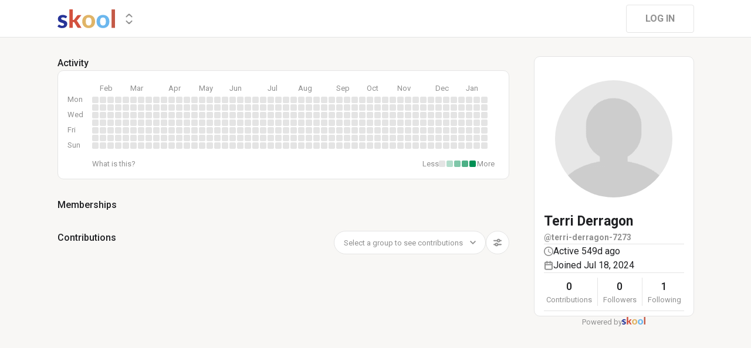

--- FILE ---
content_type: application/javascript; charset=UTF-8
request_url: https://www.skool.com/_next/static/chunks/9831-113f62fba8f42b74.js
body_size: 3827
content:
"use strict";(self.webpackChunk_N_E=self.webpackChunk_N_E||[]).push([[9831],{25280:function(e,n,t){t.d(n,{D$:function(){return v},E6:function(){return g},Jr:function(){return p},Up:function(){return h},il:function(){return m},kl:function(){return s},t$:function(){return d},uv:function(){return b},vK:function(){return O},zf:function(){return y}});var a=t(59499),l=t(80008),o=t.n(l),r=t(23450),i=t.n(r),u=t(19842);function c(e,n){var t=Object.keys(e);if(Object.getOwnPropertySymbols){var a=Object.getOwnPropertySymbols(e);n&&(a=a.filter(function(n){return Object.getOwnPropertyDescriptor(e,n).enumerable})),t.push.apply(t,a)}return t}var s=function(e){var n=e.viewDate,t=e.isLeft,a=n.clone();return t?a.subtract(1,"month"):a.add(1,"month"),a.unix()},b=function(e){return e/1e3/60/60<1},m=function(e){var n=e/1e3/60,t=n/60,a=t/24;return a>2?i()("day",Math.ceil(a),!0):t>1?i()("hour",Math.ceil(t),!0):i()("minute",Math.ceil(n),!0)},f=function(e){var n=e.event,t=e.timezone,l=function(e){for(var n=1;n<arguments.length;n++){var t=null!=arguments[n]?arguments[n]:{};n%2?c(Object(t),!0).forEach(function(n){(0,a.Z)(e,n,t[n])}):Object.getOwnPropertyDescriptors?Object.defineProperties(e,Object.getOwnPropertyDescriptors(t)):c(Object(t)).forEach(function(n){Object.defineProperty(e,n,Object.getOwnPropertyDescriptor(t,n))})}return e}({},n),r=l.startTime,i=l.endTime;return l.localStartTime=o().tz(r,t).format("YYYY-MM-DDTHH:mm:ss"),l.localEndTime=o().tz(i,t).format("YYYY-MM-DDTHH:mm:ss"),l},v=["January","February","March","April","May","June","July","August","September","October","November","December"],p=["M","T","W","T","F","S","S"],d=["Mon","Tue","Wed","Thu","Fri","Sat","Sun"],h=function(e,n,t){return e>o().tz(n,t).unix()},y=function(e){var n=e.events,t=e.timezone,a={},l=function(e,n){a[n]?a[n].push(e):a[n]=[e]};return n.forEach(function(e){var n=f({event:e,timezone:t}),a=o().tz(n.localStartTime,t).format("L");l(n,a)}),a},g=function(e,n,t){for(var a=e+1,l=o().tz("".concat(n,"-").concat(a<10?"0".concat(a):a,"-01"),t),r=l.clone(),i=[],u=r.day(),c=0===u?6:u-1;r.month()===e;)i.push({date:r.unix(),currentMonth:!0}),r.add(1,"day");for(;c>0;)c--,l.subtract(1,"day"),i.unshift({date:l.unix(),currentMonth:!1});if(1!==r.day()){for(;0!==r.day();)i.push({date:r.unix(),currentMonth:!1}),r.add(1,"day");i.push({date:r.unix(),currentMonth:!1})}for(var s=[],b=0;b<i.length;)s.push(i.slice(b,b+7)),b+=7;return s},O=function(e,n,t){var a=e.metadata.title,l=(0,u.Kv)({content:e.metadata.description})||"",r=o().tz(e.startTime,n).format("YYYYMMDDTHHmmSS"),i=o().tz(e.endTime,n).format("YYYYMMDDTHHmmSS"),c="https://calendar.google.com/calendar/render?action=TEMPLATE&text=".concat(encodeURIComponent(a),"&dates=").concat(r,"/").concat(i,"&details=").concat(encodeURIComponent(l),"&ctz=").concat(n);return t&&(c+="&location=".concat(encodeURIComponent(t.info))),c}},26290:function(e,n,t){t.d(n,{b:function(){return f}});var a=t(67294),l=t(91425),o=t(50378),r=t(3284),i=t(17199),u=o.ZP.div.withConfig({displayName:"styled__LiveBadgeWrapper",componentId:"sc-1ai1tfz-0"})(["display:flex;align-items:center;color:",";padding:5px 16px 5px 12px;border-radius:4px;background-color:",";",";",""],l.O9.n1,l.O9.e2,r.c.t10,function(e){return e.theme.isLightTheme&&i.Wn}),c=(0,o.F4)(["0%{opacity:0.5;}100%{opacity:1;}"]),s=o.ZP.div.withConfig({displayName:"styled__LiveIndicator",componentId:"sc-1ai1tfz-1"})(["display:flex;align-self:center;margin-right:8px;animation-timing-function:ease-in;animation:0.5s infinite alternate ",";"],c),b=o.ZP.div.withConfig({displayName:"styled__LiveText",componentId:"sc-1ai1tfz-2"})(["color:",";"],l.O9.fgError),m=t(85893),f=(0,a.memo)(function(){return(0,m.jsxs)(u,{children:[(0,m.jsx)(s,{children:(0,m.jsx)("svg",{width:8,height:8,viewBox:"0 0 8 8",xmlns:"http://www.w3.org/2000/svg",fill:l.O9.fgError,children:(0,m.jsx)("circle",{cx:"4",cy:"4",r:"4"})})}),(0,m.jsx)(b,{children:"LIVE"})]})})},26978:function(e,n,t){t.d(n,{Z:function(){return k}});var a=t(86520),l=t(67294),o=t(73793),r=t(80629),i=t(91425),u=t(17199),c=t(3284),s=t(58561),b=t(50378),m=b.ZP.div.withConfig({displayName:"styles__Container",componentId:"sc-1dete6e-0"})(["display:flex;position:relative;width:100%;align-items:center;justify-content:center;"]),f=b.ZP.div.withConfig({displayName:"styles__Toolbar",componentId:"sc-1dete6e-1"})(["position:fixed;bottom:16px;height:64px;border-radius:333px;border:1px solid ",";background:",";color:",";display:flex;align-items:center;padding:16px 29px;",";gap:24px;",""],i.O9.n7,i.O9.n7,i.O9.n1,c.c.t6,u.Wn),v=(0,b.ZP)(s.h_).withConfig({displayName:"styles__Dropdown",componentId:"sc-1dete6e-2"})(["button{display:flex;align-items:center;justify-content:center;background:",";color:",";",";border:0;cursor:pointer;","}"],i.O9.n7,i.O9.n1,c.c.t6,function(e){var n=e.$width;return n&&"width: ".concat(n,"px;")}),p=(0,b.ZP)(r.z).withConfig({displayName:"styles__DismissButton",componentId:"sc-1dete6e-3"})(["background:",";color:",";height:auto;padding:0;flex:1 1 auto;display:flex;justify-content:flex-end;"],i.O9.n7,i.O9.n1),d=t(49807),h=t(32485),y=t(28847),g=t(31865),O=t(11163),j=t(48939),w=t(52885),x=t(85893),P=function(e){var n=e.page,t=(0,o.bI)("memberRoleToolbar","currentGroup"),a=t.memberRoleToolbar,r=t.currentGroup,i=t.dispatch,u=(0,O.useRouter)(),c=(0,l.useMemo)(function(){var e=function(e){if(null!=r&&r.name)return function(){switch(e){case"community":(0,w.VF)(u,(0,j.AZ)({groupName:null==r?void 0:r.name}));break;case"classroom":(0,w.VF)(u,(0,j.v0)({group:r}));break;case"calendar":(0,w.VF)(u,(0,j.dg)({group:r}));break;case"members":(0,w.VF)(u,(0,j.DW)({group:r}));break;case"about":(0,w.VF)(u,(0,j.jQ)({group:r}));break;case"plans":(0,w.VF)(u,(0,j.Q)({groupName:null==r?void 0:r.name}))}}};return[{label:"Community",value:"community",active:"community"===n,onClick:e("community")},{label:"Classroom",value:"classroom",active:"classroom"===n,onClick:e("classroom")},{label:"Calendar",value:"calendar",active:"calendar"===n,onClick:e("calendar")},{label:"Members",value:"members",active:"members"===n,onClick:e("members")},{label:"About",value:"about",active:"about"===n,onClick:e("about")},{label:"Plans",value:"plans",active:"plans"===n,onClick:e("plans")}]},[r,n,u]),s=(0,l.useMemo)(function(){var e=function(e){return function(){i("setMemberRoleToolbarTier",e)}};return[{label:"Standard tier",value:y.K.Standard,active:a.tier===y.K.Standard,onClick:e(y.K.Standard)},{label:"Premium tier",value:y.K.Premium,active:a.tier===y.K.Premium,onClick:e(y.K.Premium)},{label:"VIP tier",value:y.K.VIP,active:a.tier===y.K.VIP,onClick:e(y.K.VIP)}]},[i,a.tier]),b=(0,l.useCallback)(function(){i(g.$L)},[i]),P=(0,l.useMemo)(function(){return"about"===n||"plans"===n?"as non-member":"members"===n||"community"===n?"as member":"as member on"},[n]),k="classroom"===n||"calendar"===n,M=(0,l.useMemo)(function(){var e;return(null===(e=c.find(function(e){return e.active}))||void 0===e?void 0:e.label)||"Select page"},[c]),C=(0,l.useMemo)(function(){var e;return(null===(e=s.find(function(e){return e.active}))||void 0===e?void 0:e.label)||"Select tier"},[s]);return(0,x.jsx)(m,{children:(0,x.jsxs)(f,{children:[(0,x.jsxs)(h.x,{alignItems:"center",gap:8,children:[(0,x.jsx)(d.J,{name:"Eye",size:20}),"View"]}),(0,x.jsx)(v,{variant:"custom",options:c,label:M}),(0,x.jsx)(h.x,{justifyContent:"center",children:P}),k&&(0,x.jsx)(v,{variant:"custom",options:s,label:C}),(0,x.jsx)(p,{icon:"Close",variant:"text",iconSize:14,onClick:b})]})})},k=(0,l.memo)(function(e){var n=e.page,t=(0,o.bI)("self","currentGroup","memberRoleToolbar","isMobile"),r=t.memberRoleToolbar,i=t.self,u=t.currentGroup,c=t.isMobile,s=(0,l.useMemo)(function(){return(0,a.CP)({user:i,group:u,member:null==i?void 0:i.member})},[u,i]);return null!=r&&r.show&&s&&!c?(0,x.jsx)(P,{page:n}):null})},62940:function(e,n,t){t.d(n,{Ag:function(){return x},BF:function(){return w},CB:function(){return h},GI:function(){return j},GO:function(){return l},Gn:function(){return g},I2:function(){return o},N2:function(){return m},Of:function(){return f},Ws:function(){return b},Xp:function(){return p},Xx:function(){return a},dH:function(){return v},dd:function(){return s},gY:function(){return k},jp:function(){return r},mc:function(){return d},oU:function(){return y},pm:function(){return c},qc:function(){return u},ws:function(){return P},x$:function(){return O},yD:function(){return i}});var a=30,l=300,o="You have unsaved changes. Do you want to leave without saving?",r=0,i=1,u=2,c=3,s=[{value:0,label:"All members"},{value:1,label:"Members at a level"},{value:2,label:"Members in a course"}],b={value:3,label:"Members on a tier"},m=5,f=6,v=[{value:5,label:"Skool call",icon:"SkoolLogo",infoPlaceholder:"Skool call link"},{value:6,label:"Skool webinar",icon:"SkoolLogo",infoPlaceholder:"Skool webinar link"},{value:1,label:"Zoom",icon:"Zoom",infoPlaceholder:"Zoom link"},{value:2,label:"Meet",icon:"GoogleMeet",infoPlaceholder:"Meet link"},{value:3,label:"Address",icon:"Address",infoPlaceholder:"Address"},{value:4,label:"Link",icon:"Link",infoPlaceholder:"Link"}],p=[{label:"12am",value:"00"},{label:"12:30am",value:"00:30"},{label:"1am",value:"01"},{label:"1:30am",value:"01:30"},{label:"2am",value:"02"},{label:"2:30am",value:"02:30"},{label:"3am",value:"03"},{label:"3:30am",value:"03:30"},{label:"4am",value:"04"},{label:"4:30am",value:"04:30"},{label:"5am",value:"05"},{label:"5:30am",value:"05:30"},{label:"6am",value:"06"},{label:"6:30am",value:"06:30"},{label:"7am",value:"07"},{label:"7:30am",value:"07:30"},{label:"8am",value:"08"},{label:"8:30am",value:"08:30"},{label:"9am",value:"09"},{label:"9:30am",value:"09:30"},{label:"10am",value:"10"},{label:"10:30am",value:"10:30"},{label:"11am",value:"11"},{label:"11:30am",value:"11:30"},{label:"12pm",value:"12"},{label:"12:30pm",value:"12:30"},{label:"1pm",value:"13"},{label:"1:30pm",value:"13:30"},{label:"2pm",value:"14"},{label:"2:30pm",value:"14:30"},{label:"3pm",value:"15"},{label:"3:30pm",value:"15:30"},{label:"4pm",value:"16"},{label:"4:30pm",value:"16:30"},{label:"5pm",value:"17"},{label:"5:30pm",value:"17:30"},{label:"6pm",value:"18"},{label:"6:30pm",value:"18:30"},{label:"7pm",value:"19"},{label:"7:30pm",value:"19:30"},{label:"8pm",value:"20"},{label:"8:30pm",value:"20:30"},{label:"9pm",value:"21"},{label:"9:30pm",value:"21:30"},{label:"10pm",value:"22"},{label:"10:30pm",value:"22:30"},{label:"11pm",value:"23"},{label:"11:30pm",value:"23:30"}],d=[{label:".5 hours",value:.5},{label:"1 hour",value:1},{label:"1.5 hours",value:1.5},{label:"2 hours",value:2},{label:"2.5 hours",value:2.5},{label:"3 hours",value:3},{label:"3.5 hours",value:3.5},{label:"4 hours",value:4},{label:"4.5 hours",value:4.5},{label:"5 hours",value:5},{label:"5.5 hours",value:5.5},{label:"6 hours",value:6},{label:"6.5 hours",value:6.5},{label:"7 hours",value:7},{label:"7.5 hours",value:7.5},{label:"8 hours",value:8},{label:"8.5 hours",value:8.5},{label:"9 hours",value:9},{label:"9.5 hours",value:9.5},{label:"10 hours",value:10},{label:"10.5 hours",value:10.5},{label:"11 hours",value:11},{label:"11.5 hours",value:11.5},{label:"12 hours",value:12},{label:"12.5 hours",value:12.5},{label:"13 hours",value:13},{label:"13.5 hours",value:13.5},{label:"14 hours",value:14},{label:"14.5 hours",value:14.5},{label:"15 hours",value:15},{label:"15.5 hours",value:15.5},{label:"16 hours",value:16},{label:"16.5 hours",value:16.5},{label:"17 hours",value:17},{label:"17.5 hours",value:17.5},{label:"18 hours",value:18},{label:"18.5 hours",value:18.5},{label:"19 hours",value:19},{label:"20.5 hours",value:20.5},{label:"21 hours",value:21},{label:"21.5 hours",value:21.5},{label:"22 hours",value:22},{label:"22.5 hours",value:22.5},{label:"23 hours",value:23},{label:"23.5 hours",value:23.5},{label:"24 hours",value:24}],h=[{label:"Day",value:"daily"},{label:"Week",value:"weekly"},{label:"Month",value:"monthly"},{label:"Year",value:"yearly"}],y=[{label:"Mon",value:1},{label:"Tue",value:2},{label:"Wed",value:3},{label:"Thu",value:4},{label:"Fri",value:5},{label:"Sat",value:6},{label:"Sun",value:7}],g=[{value:1,label:"1"},{value:2,label:"2"},{value:3,label:"3"},{value:4,label:"4"},{value:5,label:"5"},{value:6,label:"6"},{value:7,label:"7"},{value:8,label:"8"},{value:9,label:"9"}],O=1,j=[{label:"Google",value:1},{label:"Apple",value:2},{label:"Outlook",value:3},{label:"Outlook.com",value:4},{label:"Yahoo",value:5}],w="0",x="1",P=[{label:"This event",key:w},{label:"This and following events",key:x},{label:"All events",key:"2"}],k={"coffee-hour":{title:"Coffee hour",id:"coffee-hour",description:"Come hang out and enjoy a cup of coffee with your fellow community members! No specific agenda, just hanging out.",image:"https://assets.skool.com/skool/7d7e47fed1ed4a6ea53b3050b8f85afa.jpg"},"q-and-a":{title:"Q&A",id:"q-and-a",description:"Got questions? Come ask them and get answers live!",image:"https://assets.skool.com/skool/c8edc24a06d74d4f832b51a86ba64c48.jpg"},"co-working":{title:"Co-working session",id:"co-working",description:"Got work to do? Join us for a live co-working session where we can finish our work together.",image:"https://assets.skool.com/skool/14a44bd815464022a35170aa8456fe20.jpg"},"happy-hour":{title:"Happy hour",id:"happy-hour",description:"Let’s get drunk! On the Internet! Anything could happen!",image:"https://assets.skool.com/skool/c6faa6c3c6ac49e485a62b9f6c6e2521.jpg"}}},46759:function(e,n,t){t.d(n,{H1:function(){return f},Zn:function(){return b},lj:function(){return m}});var a=t(59499),l=t(67294),o=t(80008),r=t.n(o),i=t(62940),u=t(68968);function c(e,n){var t=Object.keys(e);if(Object.getOwnPropertySymbols){var a=Object.getOwnPropertySymbols(e);n&&(a=a.filter(function(n){return Object.getOwnPropertyDescriptor(e,n).enumerable})),t.push.apply(t,a)}return t}function s(e){for(var n=1;n<arguments.length;n++){var t=null!=arguments[n]?arguments[n]:{};n%2?c(Object(t),!0).forEach(function(n){(0,a.Z)(e,n,t[n])}):Object.getOwnPropertyDescriptors?Object.defineProperties(e,Object.getOwnPropertyDescriptors(t)):c(Object(t)).forEach(function(n){Object.defineProperty(e,n,Object.getOwnPropertyDescriptor(t,n))})}return e}function b(e){return(0,l.useMemo)(function(){if(!e)return null;try{var n=JSON.parse(e),t=i.dH.find(function(e){return e.value===n.location_type});return t&&(t.info=(n.location_type===i.N2||n.location_type===i.Of)&&n.location_info?"".concat(window.location.origin,"/live/").concat(n.location_info):n.location_info),t}catch(e){return null}},[e])}function m(e){return(0,l.useMemo)(function(){if(!e)return null;try{var n=JSON.parse(e),t={type:n.privacy_type};return n.privacy_type===i.yD?t.level=n.min_access_level:n.privacy_type===i.qc?t.course=n.access_course:n.privacy_type===i.pm&&(t.minTier=n.min_tier),t}catch(e){return null}},[e])}function f(e,n,t){var a=e.startTime,o=e.endTime,c=e.metadata,f=c.title,v=c.description,p=c.hasAccess,d=c.location,h=c.privacy,y=(0,l.useState)(0),g=y[0],O=y[1],j=b(d),w=m(h),x=(0,u.Z)().memberRoleToolbar,P=(0,l.useMemo)(function(){return null!=x&&x.show?!w||(null==w?void 0:w.type)===i.pm&&null!=w&&!!w.minTier&&(null==x?void 0:x.tier)>=(null==w?void 0:w.minTier):p},[null==x?void 0:x.show,null==x?void 0:x.tier,p,w]),k=(0,l.useMemo)(function(){if(!j||P)return j;var e=(null==w?void 0:w.type)===i.yD&&null!=w&&w.level?"unlocks at Level ".concat(w.level):"locked";return s(s({},j),{},{lockedLabel:"".concat(j.infoPlaceholder," ").concat(e)})},[j,w,P]),M=(0,l.useMemo)(function(){var e=r().tz(n).format("L"),l=r().tz(n).add(1,"day").format("L"),i=r().tz(a,n).format("L"),u=i===e?"Today":i===l?"Tomorrow":r().tz(a,n).format("modal"===t?"dddd, MMMM Do":"ddd, MMM D"),c=r().tz(a,n).format("h:mma").replace(":00",""),s=r().tz(o,n).format("h:mma").replace(":00","");return"".concat(u," @ ").concat(c," - ").concat(s)},[n,a,o,t]),C=(0,l.useMemo)(function(){var e=r()();return e>r()(a)&&e<r()(o)},[a,o,g]);return(0,l.useEffect)(function(){var e=r()(),n=r()(o);if(!(e>n)){var t=r()(a),l=e<t?t:n;if(!(l.diff(e,"days")>7)){var i=setTimeout(function(){O(function(e){return e+1})},l-e+100);return function(){clearTimeout(i)}}}},[a,o,g]),{title:f,description:v,time:M,location:k,isLive:C}}},48402:function(e,n,t){t.d(n,{t:function(){return D}});var a=t(59499),l=t(67294),o=t(73793),r=t(90116),i=t(4730),u=t(50378),c=t(3284),s=t(91425),b=u.ZP.div.withConfig({displayName:"styled__DesktopPaginationWrapper",componentId:"sc-4zz1jl-0"})(["display:flex;justify-content:space-between;align-items:center;"]),m=u.ZP.div.withConfig({displayName:"styled__DesktopPaginationControls",componentId:"sc-4zz1jl-1"})(["display:flex;gap:4px;align-items:center;"]),f=u.ZP.div.withConfig({displayName:"styled__DesktopPaginationMeta",componentId:"sc-4zz1jl-2"})(["color:",";",";"],s.O9.n5,c.c.t11),v=t(87768),p=t(80629),d=t(85893),h=["onChange","pageSize","totalCount","currentPage","disableMeta"];function y(e,n){var t=Object.keys(e);if(Object.getOwnPropertySymbols){var a=Object.getOwnPropertySymbols(e);n&&(a=a.filter(function(n){return Object.getOwnPropertyDescriptor(e,n).enumerable})),t.push.apply(t,a)}return t}function g(e){for(var n=1;n<arguments.length;n++){var t=null!=arguments[n]?arguments[n]:{};n%2?y(Object(t),!0).forEach(function(n){(0,a.Z)(e,n,t[n])}):Object.getOwnPropertyDescriptors?Object.defineProperties(e,Object.getOwnPropertyDescriptors(t)):y(Object(t)).forEach(function(n){Object.defineProperty(e,n,Object.getOwnPropertyDescriptor(t,n))})}return e}var O=(0,l.memo)(function(e){var n=e.onChange,t=e.pageSize,a=e.totalCount,o=e.currentPage,u=e.disableMeta,c=(0,i.Z)(e,h),s=(0,l.useMemo)(function(){return Math.ceil(a/t)},[a,t]),y=(0,l.useMemo)(function(){var e=s>7,n=[],t=e&&o>4,a=e&&o<s-3;if(t&&a)n=[o-1,o,o+1];else{for(var l=7===s,i=o<5||5===o&&5===s||l,u=i?s:1,c=i?2:s-4;1!==s&&n.length<4&&c!==u;)n.push(c),c++;l&&n.push(6)}var b=1===s?[]:[s];return[1].concat(t?["..."]:[],(0,r.Z)(n),a?["..."]:[],b)},[o,s]),O=(0,l.useCallback)(function(e,t){return(0,d.jsx)(p.z,{label:e,active:e===o,variant:"pagination-number",onClick:function(){return n(e)},style:"..."===e?{pointerEvents:"none"}:void 0},t)},[o,n]),j=(0,l.useMemo)(function(){return y.map(O)},[y,O]),w=(0,l.useMemo)(function(){if(u)return null;var e=t*(o-1)+1,n=Math.min(e+t-1,a);return"".concat((0,v.x6)(e),"-").concat((0,v.x6)(n)," of ").concat((0,v.x6)(a))},[o,t,a,u]);return(0,d.jsxs)(b,g(g({},c),{},{children:[(0,d.jsxs)(m,{children:[(0,d.jsx)(p.z,{icon:"ArrowLeft",label:"Previous",iconLeft:!0,iconSize:12,variant:"pagination-text",disabled:1===o,onClick:function(){return n(o-1)}}),j,(0,d.jsx)(p.z,{icon:"ArrowRight",label:"Next",iconSize:12,variant:"pagination-text",disabled:o===s,onClick:function(){return n(o+1)}})]}),w&&(0,d.jsx)(f,{children:w})]}))}),j=u.ZP.div.withConfig({displayName:"styled__MobilePaginationWrapper",componentId:"sc-1ezuilf-0"})(["width:100%;display:flex;flex-direction:column;align-items:center;"]),w=u.ZP.div.withConfig({displayName:"styled__MobilePaginationButtons",componentId:"sc-1ezuilf-1"})(["margin-bottom:8px;display:flex;gap:16px;"]),x=u.ZP.div.withConfig({displayName:"styled__MobilePaginationMeta",componentId:"sc-1ezuilf-2"})(["color:",";",""],s.O9.n5,c.c.t11),P=["onChange","pageSize","totalCount","currentPage","disableMeta"];function k(e,n){var t=Object.keys(e);if(Object.getOwnPropertySymbols){var a=Object.getOwnPropertySymbols(e);n&&(a=a.filter(function(n){return Object.getOwnPropertyDescriptor(e,n).enumerable})),t.push.apply(t,a)}return t}function M(e){for(var n=1;n<arguments.length;n++){var t=null!=arguments[n]?arguments[n]:{};n%2?k(Object(t),!0).forEach(function(n){(0,a.Z)(e,n,t[n])}):Object.getOwnPropertyDescriptors?Object.defineProperties(e,Object.getOwnPropertyDescriptors(t)):k(Object(t)).forEach(function(n){Object.defineProperty(e,n,Object.getOwnPropertyDescriptor(t,n))})}return e}var C={width:100,border:"1px solid ".concat(s.O9.n3)},S=(0,l.memo)(function(e){var n=e.onChange,t=e.pageSize,a=e.totalCount,o=e.currentPage,r=e.disableMeta,u=(0,i.Z)(e,P),c=(0,l.useMemo)(function(){return Math.ceil(a/t)},[a,t]),s=(0,l.useMemo)(function(){return r?null:"page ".concat((0,v.x6)(o)," of ").concat((0,v.x6)(c))},[o,c,r]);return(0,d.jsxs)(j,M(M({},u),{},{children:[(0,d.jsxs)(w,{children:[(0,d.jsx)(p.z,{icon:"ArrowLeft",label:"Previous",iconLeft:!0,iconSize:14,variant:"pagination-text",disabled:1===o,onClick:function(){return n(o-1)},style:C}),(0,d.jsx)(p.z,{icon:"ArrowRight",label:"Next",iconSize:14,variant:"pagination-text",disabled:o===c,onClick:function(){return n(o+1)},style:C})]}),s&&(0,d.jsx)(x,{children:s})]}))});function z(e,n){var t=Object.keys(e);if(Object.getOwnPropertySymbols){var a=Object.getOwnPropertySymbols(e);n&&(a=a.filter(function(n){return Object.getOwnPropertyDescriptor(e,n).enumerable})),t.push.apply(t,a)}return t}function _(e){for(var n=1;n<arguments.length;n++){var t=null!=arguments[n]?arguments[n]:{};n%2?z(Object(t),!0).forEach(function(n){(0,a.Z)(e,n,t[n])}):Object.getOwnPropertyDescriptors?Object.defineProperties(e,Object.getOwnPropertyDescriptors(t)):z(Object(t)).forEach(function(n){Object.defineProperty(e,n,Object.getOwnPropertyDescriptor(t,n))})}return e}var D=(0,l.memo)(function(e){return(0,o.bI)("isMobile").isMobile?(0,d.jsx)(S,_({},e)):(0,d.jsx)(O,_({},e))})}}]);